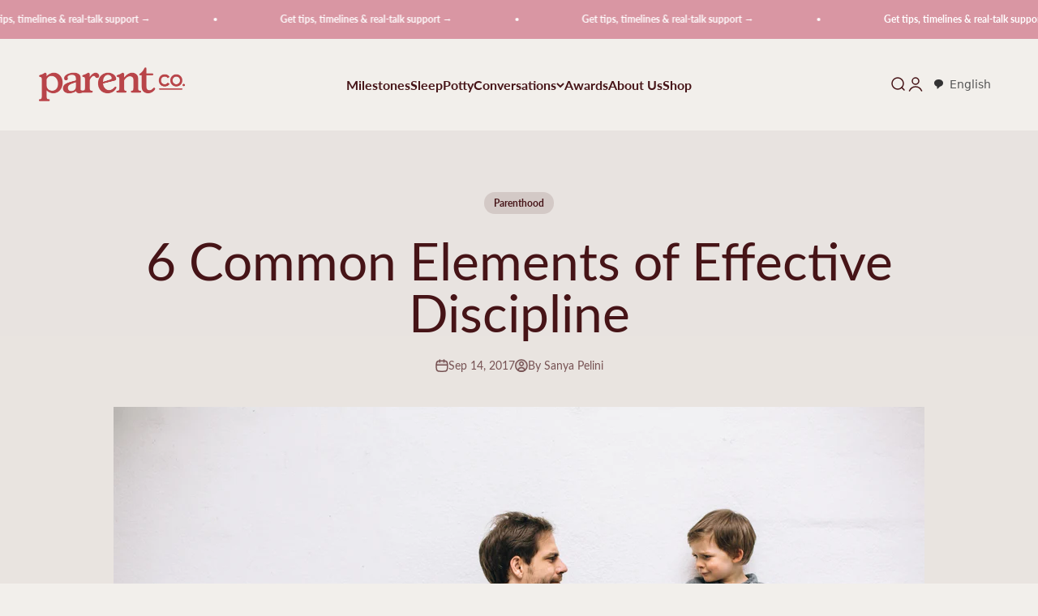

--- FILE ---
content_type: application/javascript;charset=UTF-8
request_url: https://www.adplugg.com/apusers/autoins/A48220915/js/1.0/jsonp.js?hn=www.parent.com&bu=%2Fblogs%2Fconversations%2F2023-6-common-elements-of-effective-discipline%3F_pos%3D4%26_sid%3D0535d9e0c%26_ss%3Dr
body_size: 282
content:
AdPlugg.autoinsertion.set({"autoInsertions":[{"class":"AutoInsertion","id":119,"querySelector":".blog-post-card--featured","autoInsertionType":"after","zone":{"class":"zone","id":22812,"machineName":"below_hero_banner_conversations","hideWhenNoAd":true}},{"class":"AutoInsertion","id":318,"querySelector":"#shopify-section-template--23452202238199__slideshow_bqNXmq","autoInsertionType":"after","zone":{"class":"zone","id":15124,"machineName":"below_hero_banner","hideWhenNoAd":false}}]});